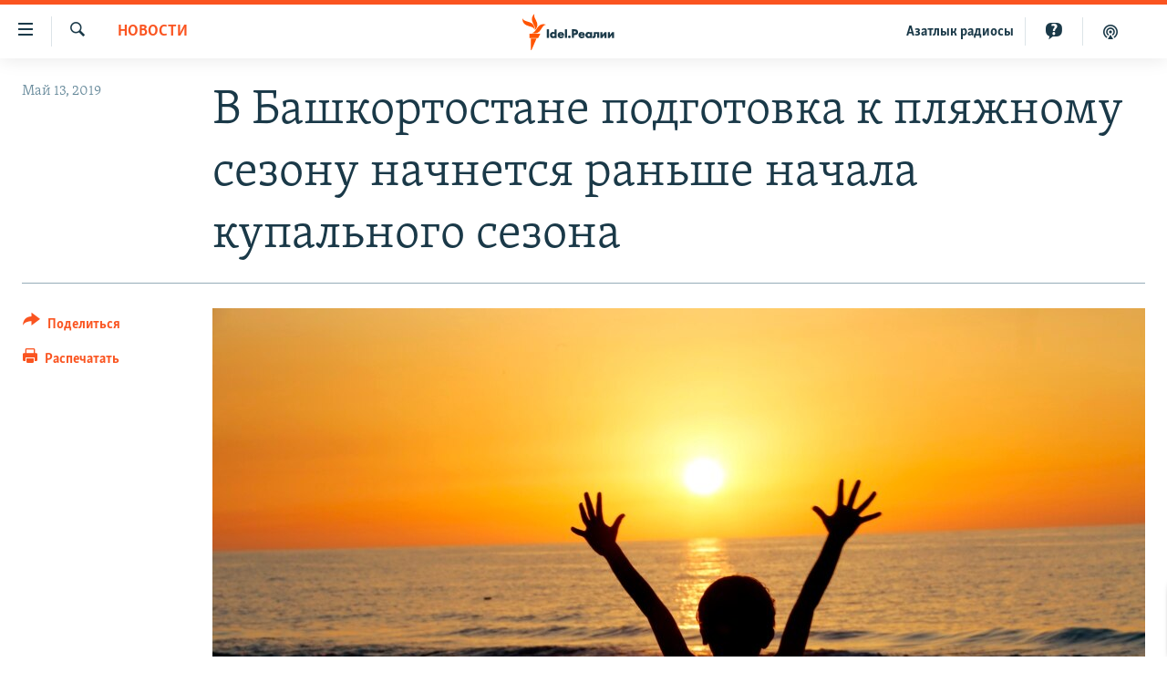

--- FILE ---
content_type: text/html; charset=utf-8
request_url: https://www.idelreal.org/a/29937169.html
body_size: 13992
content:

<!DOCTYPE html>
<html lang="ru" dir="ltr" class="no-js">
<head>
<link href="/Content/responsive/RFE/ru-BA/RFE-ru-BA.css?&amp;av=0.0.0.0&amp;cb=370" rel="stylesheet"/>
<script src="https://tags.idelreal.org/rferl-pangea/prod/utag.sync.js"></script> <script type='text/javascript' src='https://www.youtube.com/iframe_api' async></script>
<link rel="manifest" href="/manifest.json">
<script type="text/javascript">
//a general 'js' detection, must be on top level in <head>, due to CSS performance
document.documentElement.className = "js";
var cacheBuster = "370";
var appBaseUrl = "/";
var imgEnhancerBreakpoints = [0, 144, 256, 408, 650, 1023, 1597];
var isLoggingEnabled = false;
var isPreviewPage = false;
var isLivePreviewPage = false;
if (!isPreviewPage) {
window.RFE = window.RFE || {};
window.RFE.cacheEnabledByParam = window.location.href.indexOf('nocache=1') === -1;
const url = new URL(window.location.href);
const params = new URLSearchParams(url.search);
// Remove the 'nocache' parameter
params.delete('nocache');
// Update the URL without the 'nocache' parameter
url.search = params.toString();
window.history.replaceState(null, '', url.toString());
} else {
window.addEventListener('load', function() {
const links = window.document.links;
for (let i = 0; i < links.length; i++) {
links[i].href = '#';
links[i].target = '_self';
}
})
}
var pwaEnabled = true;
var swCacheDisabled;
</script>
<meta charset="utf-8" />
<title>В Башкортостане подготовка к пляжному сезону начнется раньше начала купального сезона</title>
<meta name="description" content="В Башкортостане из-за аномальной жары подготовка к пляжному сезону начнется раньше обычного." />
<meta name="keywords" content="Новости, Башкортостан" />
<meta name="viewport" content="width=device-width, initial-scale=1.0" />
<meta http-equiv="X-UA-Compatible" content="IE=edge" />
<meta name="robots" content="max-image-preview:large"><meta name="yandex-verification" content="faf594ae5cdd390b" />
<meta name="yandex-verification" content="d4c3725e34fe881d" />
<meta name="yandex-verification" content="f0c9fbd1eb8161ca" />
<meta property="fb:pages" content="307579732907195" />
<meta property="fb:app_id" content="3713602422060533" />
<meta property="tg:site_verification">
<meta property="article:published_time"/>
<link href="https://www.idelreal.org/a/29937169.html" rel="canonical" />
<meta name="apple-mobile-web-app-title" content="RFE/RL" />
<meta name="apple-mobile-web-app-status-bar-style" content="black" />
<meta name="apple-itunes-app" content="app-id=475986784, app-argument=//29937169.ltr" />
<meta content="В Башкортостане подготовка к пляжному сезону начнется раньше начала купального сезона" property="og:title" />
<meta content="В Башкортостане из-за аномальной жары подготовка к пляжному сезону начнется раньше обычного." property="og:description" />
<meta content="article" property="og:type" />
<meta content="https://www.idelreal.org/a/29937169.html" property="og:url" />
<meta content="Radio Free Europe / Radio Liberty" property="og:site_name" />
<meta content="https://www.facebook.com/Idel.Realii" property="article:publisher" />
<meta content="https://gdb.rferl.org/630edb07-384d-42f0-8192-f96dcd66a6ff_w1200_h630.jpg" property="og:image" />
<meta content="1200" property="og:image:width" />
<meta content="630" property="og:image:height" />
<meta content="3713602422060533" property="fb:app_id" />
<meta content="summary_large_image" name="twitter:card" />
<meta content="@SomeAccount" name="twitter:site" />
<meta content="https://gdb.rferl.org/630edb07-384d-42f0-8192-f96dcd66a6ff_w1200_h630.jpg" name="twitter:image" />
<meta content="В Башкортостане подготовка к пляжному сезону начнется раньше начала купального сезона" name="twitter:title" />
<meta content="В Башкортостане из-за аномальной жары подготовка к пляжному сезону начнется раньше обычного." name="twitter:description" />
<link rel="amphtml" href="https://www.idelreal.org/amp/29937169.html" />
<script type="application/ld+json">{"articleSection":"Новости","isAccessibleForFree":true,"headline":"В Башкортостане подготовка к пляжному сезону начнется раньше начала купального сезона","inLanguage":"ru-BA","keywords":"Новости, Башкортостан","author":{"@type":"Person","name":"RFE/RL"},"datePublished":"2019-05-13 07:17:14Z","dateModified":"2019-05-13 07:22:14Z","publisher":{"logo":{"width":512,"height":220,"@type":"ImageObject","url":"https://www.idelreal.org/Content/responsive/RFE/ru-BA/img/logo.png"},"@type":"NewsMediaOrganization","url":"https://www.idelreal.org","sameAs":["https://www.facebook.com/Idel.Realii","https://twitter.com/Idel_Realii","https://www.instagram.com/idel.realii","https://telegram.me/joinchat/Dn0npUCnnm3MHeCj1xlD1w","https://www.youtube.com/channel/UCiyr8eopCxMT5YBZlK7-v3A"],"name":"Idel.Реалии","alternateName":""},"@context":"https://schema.org","@type":"NewsArticle","mainEntityOfPage":"https://www.idelreal.org/a/29937169.html","url":"https://www.idelreal.org/a/29937169.html","description":"В Башкортостане из-за аномальной жары подготовка к пляжному сезону начнется раньше обычного.","image":{"width":1080,"height":608,"@type":"ImageObject","url":"https://gdb.rferl.org/630edb07-384d-42f0-8192-f96dcd66a6ff_w1080_h608.jpg"},"name":"В Башкортостане подготовка к пляжному сезону начнется раньше начала купального сезона"}</script>
<script src="/Scripts/responsive/infographics.b?v=dVbZ-Cza7s4UoO3BqYSZdbxQZVF4BOLP5EfYDs4kqEo1&amp;av=0.0.0.0&amp;cb=370"></script>
<script src="/Scripts/responsive/loader.b?v=Q26XNwrL6vJYKjqFQRDnx01Lk2pi1mRsuLEaVKMsvpA1&amp;av=0.0.0.0&amp;cb=370"></script>
<link rel="icon" type="image/svg+xml" href="/Content/responsive/RFE/img/webApp/favicon.svg" />
<link rel="alternate icon" href="/Content/responsive/RFE/img/webApp/favicon.ico" />
<link rel="mask-icon" color="#ea6903" href="/Content/responsive/RFE/img/webApp/favicon_safari.svg" />
<link rel="apple-touch-icon" sizes="152x152" href="/Content/responsive/RFE/img/webApp/ico-152x152.png" />
<link rel="apple-touch-icon" sizes="144x144" href="/Content/responsive/RFE/img/webApp/ico-144x144.png" />
<link rel="apple-touch-icon" sizes="114x114" href="/Content/responsive/RFE/img/webApp/ico-114x114.png" />
<link rel="apple-touch-icon" sizes="72x72" href="/Content/responsive/RFE/img/webApp/ico-72x72.png" />
<link rel="apple-touch-icon-precomposed" href="/Content/responsive/RFE/img/webApp/ico-57x57.png" />
<link rel="icon" sizes="192x192" href="/Content/responsive/RFE/img/webApp/ico-192x192.png" />
<link rel="icon" sizes="128x128" href="/Content/responsive/RFE/img/webApp/ico-128x128.png" />
<meta name="msapplication-TileColor" content="#ffffff" />
<meta name="msapplication-TileImage" content="/Content/responsive/RFE/img/webApp/ico-144x144.png" />
<link rel="preload" href="/Content/responsive/fonts/Skolar-Lt_Cyrl_v2.4.woff" type="font/woff" as="font" crossorigin="anonymous" />
<link rel="preload" href="/Content/responsive/fonts/SkolarSans-Cn-Bd_LatnCyrl_v2.3.woff" type="font/woff" as="font" crossorigin="anonymous" />
<link rel="alternate" type="application/rss+xml" title="RFE/RL - Top Stories [RSS]" href="/api/" />
<link rel="sitemap" type="application/rss+xml" href="/sitemap.xml" />
</head>
<body class=" nav-no-loaded cc_theme pg-article print-lay-article js-category-to-nav nojs-images ">
<script type="text/javascript" >
var analyticsData = {url:"https://www.idelreal.org/a/29937169.html",property_id:"534",article_uid:"29937169",page_title:"В Башкортостане подготовка к пляжному сезону начнется раньше начала купального сезона",page_type:"article",content_type:"article",subcontent_type:"article",last_modified:"2019-05-13 07:22:14Z",pub_datetime:"2019-05-13 07:17:14Z",pub_year:"2019",pub_month:"05",pub_day:"13",pub_hour:"07",pub_weekday:"Monday",section:"новости",english_section:"news",byline:"",categories:"news,bashkortostan",domain:"www.idelreal.org",language:"Russian",language_service:"RFERL Tatar-Bashkir",platform:"web",copied:"no",copied_article:"",copied_title:"",runs_js:"Yes",cms_release:"8.44.0.0.370",enviro_type:"prod",slug:"",entity:"RFE",short_language_service:"TB",platform_short:"W",page_name:"В Башкортостане подготовка к пляжному сезону начнется раньше начала купального сезона"};
</script>
<noscript><iframe src="https://www.googletagmanager.com/ns.html?id=GTM-WXZBPZ" height="0" width="0" style="display:none;visibility:hidden"></iframe></noscript><script type="text/javascript" data-cookiecategory="analytics">
var gtmEventObject = Object.assign({}, analyticsData, {event: 'page_meta_ready'});window.dataLayer = window.dataLayer || [];window.dataLayer.push(gtmEventObject);
if (top.location === self.location) { //if not inside of an IFrame
var renderGtm = "true";
if (renderGtm === "true") {
(function(w,d,s,l,i){w[l]=w[l]||[];w[l].push({'gtm.start':new Date().getTime(),event:'gtm.js'});var f=d.getElementsByTagName(s)[0],j=d.createElement(s),dl=l!='dataLayer'?'&l='+l:'';j.async=true;j.src='//www.googletagmanager.com/gtm.js?id='+i+dl;f.parentNode.insertBefore(j,f);})(window,document,'script','dataLayer','GTM-WXZBPZ');
}
}
</script>
<!--Analytics tag js version start-->
<script type="text/javascript" data-cookiecategory="analytics">
var utag_data = Object.assign({}, analyticsData, {});
if(typeof(TealiumTagFrom)==='function' && typeof(TealiumTagSearchKeyword)==='function') {
var utag_from=TealiumTagFrom();var utag_searchKeyword=TealiumTagSearchKeyword();
if(utag_searchKeyword!=null && utag_searchKeyword!=='' && utag_data["search_keyword"]==null) utag_data["search_keyword"]=utag_searchKeyword;if(utag_from!=null && utag_from!=='') utag_data["from"]=TealiumTagFrom();}
if(window.top!== window.self&&utag_data.page_type==="snippet"){utag_data.page_type = 'iframe';}
try{if(window.top!==window.self&&window.self.location.hostname===window.top.location.hostname){utag_data.platform = 'self-embed';utag_data.platform_short = 'se';}}catch(e){if(window.top!==window.self&&window.self.location.search.includes("platformType=self-embed")){utag_data.platform = 'cross-promo';utag_data.platform_short = 'cp';}}
(function(a,b,c,d){ a="https://tags.idelreal.org/rferl-pangea/prod/utag.js"; b=document;c="script";d=b.createElement(c);d.src=a;d.type="text/java"+c;d.async=true; a=b.getElementsByTagName(c)[0];a.parentNode.insertBefore(d,a); })();
</script>
<!--Analytics tag js version end-->
<!-- Analytics tag management NoScript -->
<noscript>
<img style="position: absolute; border: none;" src="https://ssc.idelreal.org/b/ss/bbgprod,bbgentityrferl/1/G.4--NS/1646686302?pageName=rfe%3atb%3aw%3aarticle%3a%d0%92%20%d0%91%d0%b0%d1%88%d0%ba%d0%be%d1%80%d1%82%d0%be%d1%81%d1%82%d0%b0%d0%bd%d0%b5%20%d0%bf%d0%be%d0%b4%d0%b3%d0%be%d1%82%d0%be%d0%b2%d0%ba%d0%b0%20%d0%ba%20%d0%bf%d0%bb%d1%8f%d0%b6%d0%bd%d0%be%d0%bc%d1%83%20%d1%81%d0%b5%d0%b7%d0%be%d0%bd%d1%83%20%d0%bd%d0%b0%d1%87%d0%bd%d0%b5%d1%82%d1%81%d1%8f%20%d1%80%d0%b0%d0%bd%d1%8c%d1%88%d0%b5%20%d0%bd%d0%b0%d1%87%d0%b0%d0%bb%d0%b0%20%d0%ba%d1%83%d0%bf%d0%b0%d0%bb%d1%8c%d0%bd%d0%be%d0%b3%d0%be%20%d1%81%d0%b5%d0%b7%d0%be%d0%bd%d0%b0&amp;c6=%d0%92%20%d0%91%d0%b0%d1%88%d0%ba%d0%be%d1%80%d1%82%d0%be%d1%81%d1%82%d0%b0%d0%bd%d0%b5%20%d0%bf%d0%be%d0%b4%d0%b3%d0%be%d1%82%d0%be%d0%b2%d0%ba%d0%b0%20%d0%ba%20%d0%bf%d0%bb%d1%8f%d0%b6%d0%bd%d0%be%d0%bc%d1%83%20%d1%81%d0%b5%d0%b7%d0%be%d0%bd%d1%83%20%d0%bd%d0%b0%d1%87%d0%bd%d0%b5%d1%82%d1%81%d1%8f%20%d1%80%d0%b0%d0%bd%d1%8c%d1%88%d0%b5%20%d0%bd%d0%b0%d1%87%d0%b0%d0%bb%d0%b0%20%d0%ba%d1%83%d0%bf%d0%b0%d0%bb%d1%8c%d0%bd%d0%be%d0%b3%d0%be%20%d1%81%d0%b5%d0%b7%d0%be%d0%bd%d0%b0&amp;v36=8.44.0.0.370&amp;v6=D=c6&amp;g=https%3a%2f%2fwww.idelreal.org%2fa%2f29937169.html&amp;c1=D=g&amp;v1=D=g&amp;events=event1,event52&amp;c16=rferl%20tatar-bashkir&amp;v16=D=c16&amp;c5=news&amp;v5=D=c5&amp;ch=%d0%9d%d0%be%d0%b2%d0%be%d1%81%d1%82%d0%b8&amp;c15=russian&amp;v15=D=c15&amp;c4=article&amp;v4=D=c4&amp;c14=29937169&amp;v14=D=c14&amp;v20=no&amp;c17=web&amp;v17=D=c17&amp;mcorgid=518abc7455e462b97f000101%40adobeorg&amp;server=www.idelreal.org&amp;pageType=D=c4&amp;ns=bbg&amp;v29=D=server&amp;v25=rfe&amp;v30=534&amp;v105=D=User-Agent " alt="analytics" width="1" height="1" /></noscript>
<!-- End of Analytics tag management NoScript -->
<!--*** Accessibility links - For ScreenReaders only ***-->
<section>
<div class="sr-only">
<h2>Ссылки для упрощенного доступа</h2>
<ul>
<li><a href="#content" data-disable-smooth-scroll="1">Вернуться к основному содержанию</a></li>
<li><a href="#navigation" data-disable-smooth-scroll="1">Вернутся к главной навигации</a></li>
<li><a href="#txtHeaderSearch" data-disable-smooth-scroll="1">Вернутся к поиску</a></li>
</ul>
</div>
</section>
<div dir="ltr">
<div id="page">
<aside>
<div class="c-lightbox overlay-modal">
<div class="c-lightbox__intro">
<h2 class="c-lightbox__intro-title"></h2>
<button class="btn btn--rounded c-lightbox__btn c-lightbox__intro-next" title="Следующий">
<span class="ico ico--rounded ico-chevron-forward"></span>
<span class="sr-only">Следующий</span>
</button>
</div>
<div class="c-lightbox__nav">
<button class="btn btn--rounded c-lightbox__btn c-lightbox__btn--close" title="Закрыть">
<span class="ico ico--rounded ico-close"></span>
<span class="sr-only">Закрыть</span>
</button>
<button class="btn btn--rounded c-lightbox__btn c-lightbox__btn--prev" title="Предыдущий">
<span class="ico ico--rounded ico-chevron-backward"></span>
<span class="sr-only">Предыдущий</span>
</button>
<button class="btn btn--rounded c-lightbox__btn c-lightbox__btn--next" title="Следующий">
<span class="ico ico--rounded ico-chevron-forward"></span>
<span class="sr-only">Следующий</span>
</button>
</div>
<div class="c-lightbox__content-wrap">
<figure class="c-lightbox__content">
<span class="c-spinner c-spinner--lightbox">
<img src="/Content/responsive/img/player-spinner.png"
alt="пожалуйста, подождите"
title="пожалуйста, подождите" />
</span>
<div class="c-lightbox__img">
<div class="thumb">
<img src="" alt="" />
</div>
</div>
<figcaption>
<div class="c-lightbox__info c-lightbox__info--foot">
<span class="c-lightbox__counter"></span>
<span class="caption c-lightbox__caption"></span>
</div>
</figcaption>
</figure>
</div>
<div class="hidden">
<div class="content-advisory__box content-advisory__box--lightbox">
<span class="content-advisory__box-text">На этом изображении содержится контент, который некоторые пользователи могут счесть шокирующим или оскорбительным</span>
<button class="btn btn--transparent content-advisory__box-btn m-t-md" value="text" type="button">
<span class="btn__text">
Нажмите для просмотра
</span>
</button>
</div>
</div>
</div>
<div class="print-dialogue">
<div class="container">
<h3 class="print-dialogue__title section-head">Что печатать:</h3>
<div class="print-dialogue__opts">
<ul class="print-dialogue__opt-group">
<li class="form__group form__group--checkbox">
<input class="form__check " id="checkboxImages" name="checkboxImages" type="checkbox" checked="checked" />
<label for="checkboxImages" class="form__label m-t-md">Изображения</label>
</li>
<li class="form__group form__group--checkbox">
<input class="form__check " id="checkboxMultimedia" name="checkboxMultimedia" type="checkbox" checked="checked" />
<label for="checkboxMultimedia" class="form__label m-t-md">Мультимедиа</label>
</li>
</ul>
<ul class="print-dialogue__opt-group">
<li class="form__group form__group--checkbox">
<input class="form__check " id="checkboxEmbedded" name="checkboxEmbedded" type="checkbox" checked="checked" />
<label for="checkboxEmbedded" class="form__label m-t-md">Встроенный контент</label>
</li>
<li class="hidden">
<input class="form__check " id="checkboxComments" name="checkboxComments" type="checkbox" />
<label for="checkboxComments" class="form__label m-t-md">Комментарии</label>
</li>
</ul>
</div>
<div class="print-dialogue__buttons">
<button class="btn btn--secondary close-button" type="button" title="Отменить">
<span class="btn__text ">Отменить</span>
</button>
<button class="btn btn-cust-print m-l-sm" type="button" title="Распечатать">
<span class="btn__text ">Распечатать</span>
</button>
</div>
</div>
</div>
<div class="ctc-message pos-fix">
<div class="ctc-message__inner">Link has been copied to clipboard</div>
</div>
</aside>
<div class="hdr-20 hdr-20--big">
<div class="hdr-20__inner">
<div class="hdr-20__max pos-rel">
<div class="hdr-20__side hdr-20__side--primary d-flex">
<label data-for="main-menu-ctrl" data-switcher-trigger="true" data-switch-target="main-menu-ctrl" class="burger hdr-trigger pos-rel trans-trigger" data-trans-evt="click" data-trans-id="menu">
<span class="ico ico-close hdr-trigger__ico hdr-trigger__ico--close burger__ico burger__ico--close"></span>
<span class="ico ico-menu hdr-trigger__ico hdr-trigger__ico--open burger__ico burger__ico--open"></span>
</label>
<div class="menu-pnl pos-fix trans-target" data-switch-target="main-menu-ctrl" data-trans-id="menu">
<div class="menu-pnl__inner">
<nav class="main-nav menu-pnl__item menu-pnl__item--first">
<ul class="main-nav__list accordeon" data-analytics-tales="false" data-promo-name="link" data-location-name="nav,secnav">
<li class="main-nav__item">
<a class="main-nav__item-name main-nav__item-name--link" href="/news" title="новости" data-item-name="news" >новости</a>
</li>
<li class="main-nav__item">
<a class="main-nav__item-name main-nav__item-name--link" href="/z/22609" title="Война России в Украине" data-item-name="russia_invades_ukraine" >Война России в Украине</a>
</li>
<li class="main-nav__item">
<a class="main-nav__item-name main-nav__item-name--link" href="/blocking" title="нас заблокировали" data-item-name="blocked" >нас заблокировали</a>
</li>
<li class="main-nav__item">
<a class="main-nav__item-name main-nav__item-name--link" href="/bashkortostan" title="башкортостан" data-item-name="bashkortostan" >башкортостан</a>
</li>
<li class="main-nav__item">
<a class="main-nav__item-name main-nav__item-name--link" href="/mariel" title="марий эл" data-item-name="mari_el" >марий эл</a>
</li>
<li class="main-nav__item">
<a class="main-nav__item-name main-nav__item-name--link" href="/samara" title="самара" data-item-name="samara" >самара</a>
</li>
<li class="main-nav__item">
<a class="main-nav__item-name main-nav__item-name--link" href="/tatarstan" title="татарстан" data-item-name="tatarstan" >татарстан</a>
</li>
<li class="main-nav__item">
<a class="main-nav__item-name main-nav__item-name--link" href="/chuvashia" title="чувашия" data-item-name="chuvashia" >чувашия</a>
</li>
<li class="main-nav__item">
<a class="main-nav__item-name main-nav__item-name--link" href="/maps" title="Карты" data-item-name="map_or_number_of_the_day" >Карты</a>
</li>
<li class="main-nav__item accordeon__item" data-switch-target="menu-item-1554">
<label class="main-nav__item-name main-nav__item-name--label accordeon__control-label" data-switcher-trigger="true" data-for="menu-item-1554">
ещё регионы
<span class="ico ico-chevron-down main-nav__chev"></span>
</label>
<div class="main-nav__sub-list">
<a class="main-nav__item-name main-nav__item-name--link main-nav__item-name--sub" href="/astrakhan" title="Астрахань" data-item-name="astrakhan" >Астрахань</a>
<a class="main-nav__item-name main-nav__item-name--link main-nav__item-name--sub" href="/kirov" title="Киров" data-item-name="kirov" >Киров</a>
<a class="main-nav__item-name main-nav__item-name--link main-nav__item-name--sub" href="/mordovia" title="Мордовия" data-item-name="mordovia" >Мордовия</a>
<a class="main-nav__item-name main-nav__item-name--link main-nav__item-name--sub" href="/nizhnynovgorod" title="Нижний Новгород" data-item-name="nizhgar" >Нижний Новгород</a>
<a class="main-nav__item-name main-nav__item-name--link main-nav__item-name--sub" href="/orenburg" title="Оренбург" data-item-name="orenburg" >Оренбург</a>
<a class="main-nav__item-name main-nav__item-name--link main-nav__item-name--sub" href="/penza" title="Пенза" data-item-name="penza" >Пенза</a>
<a class="main-nav__item-name main-nav__item-name--link main-nav__item-name--sub" href="/perm" title="Пермь" data-item-name="perm" >Пермь</a>
<a class="main-nav__item-name main-nav__item-name--link main-nav__item-name--sub" href="/saratov" title="Саратов" data-item-name="saratov" >Саратов</a>
<a class="main-nav__item-name main-nav__item-name--link main-nav__item-name--sub" href="/udmurtia" title="Удмуртия" data-item-name="udmurtia" >Удмуртия</a>
<a class="main-nav__item-name main-nav__item-name--link main-nav__item-name--sub" href="/ulyanovsk" title="Ульяновск" data-item-name="ulyanovsk" >Ульяновск</a>
<a class="main-nav__item-name main-nav__item-name--link main-nav__item-name--sub" href="/federation" title="другие" data-item-name="russian-federation" >другие</a>
</div>
</li>
<li class="main-nav__item">
<a class="main-nav__item-name main-nav__item-name--link" href="/opinion" title="мнения" data-item-name="opinion" >мнения</a>
</li>
</ul>
</nav>
<div class="menu-pnl__item">
<a href="https://www.azatliq.org" class="menu-pnl__item-link" alt="АЗАТЛЫК РАДИОСЫ">АЗАТЛЫК РАДИОСЫ</a>
</div>
<div class="menu-pnl__item menu-pnl__item--social">
<h5 class="menu-pnl__sub-head">Присоединяйтесь!</h5>
<a href="https://www.facebook.com/Idel.Realii" title="Мы в Facebook" data-analytics-text="follow_on_facebook" class="btn btn--rounded btn--social-inverted menu-pnl__btn js-social-btn btn-facebook" target="_blank" rel="noopener">
<span class="ico ico-facebook-alt ico--rounded"></span>
</a>
<a href="https://twitter.com/Idel_Realii" title="Мы в Twitter" data-analytics-text="follow_on_twitter" class="btn btn--rounded btn--social-inverted menu-pnl__btn js-social-btn btn-twitter" target="_blank" rel="noopener">
<span class="ico ico-twitter ico--rounded"></span>
</a>
<a href="https://www.instagram.com/idel.realii" title="Подпишитесь на нашу страницу в Instagram" data-analytics-text="follow_on_instagram" class="btn btn--rounded btn--social-inverted menu-pnl__btn js-social-btn btn-instagram" target="_blank" rel="noopener">
<span class="ico ico-instagram ico--rounded"></span>
</a>
<a href="https://telegram.me/joinchat/Dn0npUCnnm3MHeCj1xlD1w" title="Мы в Telegram" data-analytics-text="follow_on_telegram" class="btn btn--rounded btn--social-inverted menu-pnl__btn js-social-btn btn-telegram" target="_blank" rel="noopener">
<span class="ico ico-telegram ico--rounded"></span>
</a>
<a href="https://www.youtube.com/channel/UCiyr8eopCxMT5YBZlK7-v3A" title="Присоединяйтесь в Youtube" data-analytics-text="follow_on_youtube" class="btn btn--rounded btn--social-inverted menu-pnl__btn js-social-btn btn-youtube" target="_blank" rel="noopener">
<span class="ico ico-youtube ico--rounded"></span>
</a>
</div>
<div class="menu-pnl__item">
<a href="/navigation/allsites" class="menu-pnl__item-link">
<span class="ico ico-languages "></span>
Все сайты РСЕ/РС
</a>
</div>
</div>
</div>
<label data-for="top-search-ctrl" data-switcher-trigger="true" data-switch-target="top-search-ctrl" class="top-srch-trigger hdr-trigger">
<span class="ico ico-close hdr-trigger__ico hdr-trigger__ico--close top-srch-trigger__ico top-srch-trigger__ico--close"></span>
<span class="ico ico-search hdr-trigger__ico hdr-trigger__ico--open top-srch-trigger__ico top-srch-trigger__ico--open"></span>
</label>
<div class="srch-top srch-top--in-header" data-switch-target="top-search-ctrl">
<div class="container">
<form action="/s" class="srch-top__form srch-top__form--in-header" id="form-topSearchHeader" method="get" role="search"><label for="txtHeaderSearch" class="sr-only">Искать</label>
<input type="text" id="txtHeaderSearch" name="k" placeholder="текст для поиска..." accesskey="s" value="" class="srch-top__input analyticstag-event" onkeydown="if (event.keyCode === 13) { FireAnalyticsTagEventOnSearch('search', $dom.get('#txtHeaderSearch')[0].value) }" />
<button title="Искать" type="submit" class="btn btn--top-srch analyticstag-event" onclick="FireAnalyticsTagEventOnSearch('search', $dom.get('#txtHeaderSearch')[0].value) ">
<span class="ico ico-search"></span>
</button></form>
</div>
</div>
<a href="/" class="main-logo-link">
<img src="/Content/responsive/RFE/ru-BA/img/logo-compact.svg" class="main-logo main-logo--comp" alt="site logo">
<img src="/Content/responsive/RFE/ru-BA/img/logo.svg" class="main-logo main-logo--big" alt="site logo">
</a>
</div>
<div class="hdr-20__side hdr-20__side--secondary d-flex">
<a href="/z/22414" title="Реальный подкаст" class="hdr-20__secondary-item" data-item-name="podcast">
<span class="ico ico-podcast hdr-20__secondary-icon"></span>
</a>
<a href="/quiz" title="Тесты" class="hdr-20__secondary-item" data-item-name="custom1">
<span class="ico-custom ico-custom--1 hdr-20__secondary-icon"></span>
</a>
<a href="https://www.azatliq.org" title="Aзатлык радиосы" class="hdr-20__secondary-item hdr-20__secondary-item--lang" data-item-name="satellite">
Aзатлык радиосы
</a>
<a href="/s" title="Искать" class="hdr-20__secondary-item hdr-20__secondary-item--search" data-item-name="search">
<span class="ico ico-search hdr-20__secondary-icon hdr-20__secondary-icon--search"></span>
</a>
<div class="srch-bottom">
<form action="/s" class="srch-bottom__form d-flex" id="form-bottomSearch" method="get" role="search"><label for="txtSearch" class="sr-only">Искать</label>
<input type="search" id="txtSearch" name="k" placeholder="текст для поиска..." accesskey="s" value="" class="srch-bottom__input analyticstag-event" onkeydown="if (event.keyCode === 13) { FireAnalyticsTagEventOnSearch('search', $dom.get('#txtSearch')[0].value) }" />
<button title="Искать" type="submit" class="btn btn--bottom-srch analyticstag-event" onclick="FireAnalyticsTagEventOnSearch('search', $dom.get('#txtSearch')[0].value) ">
<span class="ico ico-search"></span>
</button></form>
</div>
</div>
<img src="/Content/responsive/RFE/ru-BA/img/logo-print.gif" class="logo-print" alt="site logo">
<img src="/Content/responsive/RFE/ru-BA/img/logo-print_color.png" class="logo-print logo-print--color" alt="site logo">
</div>
</div>
</div>
<script>
if (document.body.className.indexOf('pg-home') > -1) {
var nav2In = document.querySelector('.hdr-20__inner');
var nav2Sec = document.querySelector('.hdr-20__side--secondary');
var secStyle = window.getComputedStyle(nav2Sec);
if (nav2In && window.pageYOffset < 150 && secStyle['position'] !== 'fixed') {
nav2In.classList.add('hdr-20__inner--big')
}
}
</script>
<div class="c-hlights c-hlights--breaking c-hlights--no-item" data-hlight-display="mobile,desktop">
<div class="c-hlights__wrap container p-0">
<div class="c-hlights__nav">
<a role="button" href="#" title="Предыдущий">
<span class="ico ico-chevron-backward m-0"></span>
<span class="sr-only">Предыдущий</span>
</a>
<a role="button" href="#" title="Следующий">
<span class="ico ico-chevron-forward m-0"></span>
<span class="sr-only">Следующий</span>
</a>
</div>
<span class="c-hlights__label">
<span class="">Новость часа</span>
<span class="switcher-trigger">
<label data-for="more-less-1" data-switcher-trigger="true" class="switcher-trigger__label switcher-trigger__label--more p-b-0" title="Развернуть">
<span class="ico ico-chevron-down"></span>
</label>
<label data-for="more-less-1" data-switcher-trigger="true" class="switcher-trigger__label switcher-trigger__label--less p-b-0" title="Свернуть">
<span class="ico ico-chevron-up"></span>
</label>
</span>
</span>
<ul class="c-hlights__items switcher-target" data-switch-target="more-less-1">
</ul>
</div>
</div> <div id="content">
<main class="container">
<div class="hdr-container">
<div class="row">
<div class="col-category col-xs-12 col-md-2 pull-left"> <div class="category js-category">
<a class="" href="/news">Новости</a> </div>
</div><div class="col-title col-xs-12 col-md-10 pull-right"> <h1 class="title pg-title">
В Башкортостане подготовка к пляжному сезону начнется раньше начала купального сезона
</h1>
</div><div class="col-publishing-details col-xs-12 col-sm-12 col-md-2 pull-left"> <div class="publishing-details ">
<div class="published">
<span class="date" >
<time pubdate="pubdate" datetime="2019-05-13T10:17:14+03:00">
Май 13, 2019
</time>
</span>
</div>
</div>
</div><div class="col-lg-12 separator"> <div class="separator">
<hr class="title-line" />
</div>
</div><div class="col-multimedia col-xs-12 col-md-10 pull-right"> <div class="cover-media">
<figure class="media-image js-media-expand">
<div class="img-wrap">
<div class="thumb thumb16_9">
<img src="https://gdb.rferl.org/630edb07-384d-42f0-8192-f96dcd66a6ff_w250_r1_s.jpg" alt="" />
</div>
</div>
</figure>
</div>
</div><div class="col-xs-12 col-md-2 pull-left article-share pos-rel"> <div class="share--box">
<div class="sticky-share-container" style="display:none">
<div class="container">
<a href="https://www.idelreal.org" id="logo-sticky-share">&nbsp;</a>
<div class="pg-title pg-title--sticky-share">
В Башкортостане подготовка к пляжному сезону начнется раньше начала купального сезона
</div>
<div class="sticked-nav-actions">
<!--This part is for sticky navigation display-->
<p class="buttons link-content-sharing p-0 ">
<button class="btn btn--link btn-content-sharing p-t-0 " id="btnContentSharing" value="text" role="Button" type="" title="поделиться в других соцсетях">
<span class="ico ico-share ico--l"></span>
<span class="btn__text ">
Поделиться
</span>
</button>
</p>
<aside class="content-sharing js-content-sharing js-content-sharing--apply-sticky content-sharing--sticky"
role="complementary"
data-share-url="https://www.idelreal.org/a/29937169.html" data-share-title="В Башкортостане подготовка к пляжному сезону начнется раньше начала купального сезона" data-share-text="В Башкортостане из-за аномальной жары подготовка к пляжному сезону начнется раньше обычного.">
<div class="content-sharing__popover">
<h6 class="content-sharing__title">Поделиться</h6>
<button href="#close" id="btnCloseSharing" class="btn btn--text-like content-sharing__close-btn">
<span class="ico ico-close ico--l"></span>
</button>
<ul class="content-sharing__list">
<li class="content-sharing__item">
<div class="ctc ">
<input type="text" class="ctc__input" readonly="readonly">
<a href="" js-href="https://www.idelreal.org/a/29937169.html" class="content-sharing__link ctc__button">
<span class="ico ico-copy-link ico--rounded ico--s"></span>
<span class="content-sharing__link-text">Скопировать ссылку</span>
</a>
</div>
</li>
<li class="content-sharing__item">
<a href="https://facebook.com/sharer.php?u=https%3a%2f%2fwww.idelreal.org%2fa%2f29937169.html"
data-analytics-text="share_on_facebook"
title="Facebook" target="_blank"
class="content-sharing__link js-social-btn">
<span class="ico ico-facebook ico--rounded ico--s"></span>
<span class="content-sharing__link-text">Facebook</span>
</a>
</li>
<li class="content-sharing__item">
<a href="https://twitter.com/share?url=https%3a%2f%2fwww.idelreal.org%2fa%2f29937169.html&amp;text=%d0%92+%d0%91%d0%b0%d1%88%d0%ba%d0%be%d1%80%d1%82%d0%be%d1%81%d1%82%d0%b0%d0%bd%d0%b5+%d0%bf%d0%be%d0%b4%d0%b3%d0%be%d1%82%d0%be%d0%b2%d0%ba%d0%b0+%d0%ba+%d0%bf%d0%bb%d1%8f%d0%b6%d0%bd%d0%be%d0%bc%d1%83+%d1%81%d0%b5%d0%b7%d0%be%d0%bd%d1%83+%d0%bd%d0%b0%d1%87%d0%bd%d0%b5%d1%82%d1%81%d1%8f+%d1%80%d0%b0%d0%bd%d1%8c%d1%88%d0%b5+%d0%bd%d0%b0%d1%87%d0%b0%d0%bb%d0%b0+%d0%ba%d1%83%d0%bf%d0%b0%d0%bb%d1%8c%d0%bd%d0%be%d0%b3%d0%be+%d1%81%d0%b5%d0%b7%d0%be%d0%bd%d0%b0"
data-analytics-text="share_on_twitter"
title="X (Twitter)" target="_blank"
class="content-sharing__link js-social-btn">
<span class="ico ico-twitter ico--rounded ico--s"></span>
<span class="content-sharing__link-text">X (Twitter)</span>
</a>
</li>
<li class="content-sharing__item">
<a href="https://telegram.me/share/url?url=https%3a%2f%2fwww.idelreal.org%2fa%2f29937169.html"
data-analytics-text="share_on_telegram"
title="Telegram" target="_blank"
class="content-sharing__link js-social-btn">
<span class="ico ico-telegram ico--rounded ico--s"></span>
<span class="content-sharing__link-text">Telegram</span>
</a>
</li>
<li class="content-sharing__item visible-xs-inline-block visible-sm-inline-block">
<a href="whatsapp://send?text=https%3a%2f%2fwww.idelreal.org%2fa%2f29937169.html"
data-analytics-text="share_on_whatsapp"
title="WhatsApp" target="_blank"
class="content-sharing__link js-social-btn">
<span class="ico ico-whatsapp ico--rounded ico--s"></span>
<span class="content-sharing__link-text">WhatsApp</span>
</a>
</li>
<li class="content-sharing__item visible-md-inline-block visible-lg-inline-block">
<a href="https://web.whatsapp.com/send?text=https%3a%2f%2fwww.idelreal.org%2fa%2f29937169.html"
data-analytics-text="share_on_whatsapp_desktop"
title="WhatsApp" target="_blank"
class="content-sharing__link js-social-btn">
<span class="ico ico-whatsapp ico--rounded ico--s"></span>
<span class="content-sharing__link-text">WhatsApp</span>
</a>
</li>
<li class="content-sharing__item">
<a href="mailto:?body=https%3a%2f%2fwww.idelreal.org%2fa%2f29937169.html&amp;subject=В Башкортостане подготовка к пляжному сезону начнется раньше начала купального сезона"
title="Email"
class="content-sharing__link ">
<span class="ico ico-email ico--rounded ico--s"></span>
<span class="content-sharing__link-text">Email</span>
</a>
</li>
</ul>
</div>
</aside>
</div>
</div>
</div>
<div class="links">
<p class="buttons link-content-sharing p-0 ">
<button class="btn btn--link btn-content-sharing p-t-0 " id="btnContentSharing" value="text" role="Button" type="" title="поделиться в других соцсетях">
<span class="ico ico-share ico--l"></span>
<span class="btn__text ">
Поделиться
</span>
</button>
</p>
<aside class="content-sharing js-content-sharing " role="complementary"
data-share-url="https://www.idelreal.org/a/29937169.html" data-share-title="В Башкортостане подготовка к пляжному сезону начнется раньше начала купального сезона" data-share-text="В Башкортостане из-за аномальной жары подготовка к пляжному сезону начнется раньше обычного.">
<div class="content-sharing__popover">
<h6 class="content-sharing__title">Поделиться</h6>
<button href="#close" id="btnCloseSharing" class="btn btn--text-like content-sharing__close-btn">
<span class="ico ico-close ico--l"></span>
</button>
<ul class="content-sharing__list">
<li class="content-sharing__item">
<div class="ctc ">
<input type="text" class="ctc__input" readonly="readonly">
<a href="" js-href="https://www.idelreal.org/a/29937169.html" class="content-sharing__link ctc__button">
<span class="ico ico-copy-link ico--rounded ico--l"></span>
<span class="content-sharing__link-text">Скопировать ссылку</span>
</a>
</div>
</li>
<li class="content-sharing__item">
<a href="https://facebook.com/sharer.php?u=https%3a%2f%2fwww.idelreal.org%2fa%2f29937169.html"
data-analytics-text="share_on_facebook"
title="Facebook" target="_blank"
class="content-sharing__link js-social-btn">
<span class="ico ico-facebook ico--rounded ico--l"></span>
<span class="content-sharing__link-text">Facebook</span>
</a>
</li>
<li class="content-sharing__item">
<a href="https://twitter.com/share?url=https%3a%2f%2fwww.idelreal.org%2fa%2f29937169.html&amp;text=%d0%92+%d0%91%d0%b0%d1%88%d0%ba%d0%be%d1%80%d1%82%d0%be%d1%81%d1%82%d0%b0%d0%bd%d0%b5+%d0%bf%d0%be%d0%b4%d0%b3%d0%be%d1%82%d0%be%d0%b2%d0%ba%d0%b0+%d0%ba+%d0%bf%d0%bb%d1%8f%d0%b6%d0%bd%d0%be%d0%bc%d1%83+%d1%81%d0%b5%d0%b7%d0%be%d0%bd%d1%83+%d0%bd%d0%b0%d1%87%d0%bd%d0%b5%d1%82%d1%81%d1%8f+%d1%80%d0%b0%d0%bd%d1%8c%d1%88%d0%b5+%d0%bd%d0%b0%d1%87%d0%b0%d0%bb%d0%b0+%d0%ba%d1%83%d0%bf%d0%b0%d0%bb%d1%8c%d0%bd%d0%be%d0%b3%d0%be+%d1%81%d0%b5%d0%b7%d0%be%d0%bd%d0%b0"
data-analytics-text="share_on_twitter"
title="X (Twitter)" target="_blank"
class="content-sharing__link js-social-btn">
<span class="ico ico-twitter ico--rounded ico--l"></span>
<span class="content-sharing__link-text">X (Twitter)</span>
</a>
</li>
<li class="content-sharing__item">
<a href="https://telegram.me/share/url?url=https%3a%2f%2fwww.idelreal.org%2fa%2f29937169.html"
data-analytics-text="share_on_telegram"
title="Telegram" target="_blank"
class="content-sharing__link js-social-btn">
<span class="ico ico-telegram ico--rounded ico--l"></span>
<span class="content-sharing__link-text">Telegram</span>
</a>
</li>
<li class="content-sharing__item visible-xs-inline-block visible-sm-inline-block">
<a href="whatsapp://send?text=https%3a%2f%2fwww.idelreal.org%2fa%2f29937169.html"
data-analytics-text="share_on_whatsapp"
title="WhatsApp" target="_blank"
class="content-sharing__link js-social-btn">
<span class="ico ico-whatsapp ico--rounded ico--l"></span>
<span class="content-sharing__link-text">WhatsApp</span>
</a>
</li>
<li class="content-sharing__item visible-md-inline-block visible-lg-inline-block">
<a href="https://web.whatsapp.com/send?text=https%3a%2f%2fwww.idelreal.org%2fa%2f29937169.html"
data-analytics-text="share_on_whatsapp_desktop"
title="WhatsApp" target="_blank"
class="content-sharing__link js-social-btn">
<span class="ico ico-whatsapp ico--rounded ico--l"></span>
<span class="content-sharing__link-text">WhatsApp</span>
</a>
</li>
<li class="content-sharing__item">
<a href="mailto:?body=https%3a%2f%2fwww.idelreal.org%2fa%2f29937169.html&amp;subject=В Башкортостане подготовка к пляжному сезону начнется раньше начала купального сезона"
title="Email"
class="content-sharing__link ">
<span class="ico ico-email ico--rounded ico--l"></span>
<span class="content-sharing__link-text">Email</span>
</a>
</li>
</ul>
</div>
</aside>
<p class="link-print visible-md visible-lg buttons p-0">
<button class="btn btn--link btn-print p-t-0" onclick="if (typeof FireAnalyticsTagEvent === 'function') {FireAnalyticsTagEvent({ on_page_event: 'print_story' });}return false" title="(CTRL+P)">
<span class="ico ico-print"></span>
<span class="btn__text">Распечатать</span>
</button>
</p>
</div>
</div>
</div>
</div>
</div>
<div class="body-container">
<div class="row">
<div class="col-xs-12 col-sm-12 col-md-10 col-lg-10 pull-right">
<div class="row">
<div class="col-xs-12 col-sm-12 col-md-8 col-lg-8 pull-left bottom-offset content-offset">
<div class="intro intro--bold" >
<p >В Башкортостане из-за аномальной жары подготовка к пляжному сезону начнется раньше обычного.</p>
</div>
<div id="article-content" class="content-floated-wrap fb-quotable">
<div class="wsw">
<p>Об этом сегодня сообщил председатель госкомитета РБ по чрезвычайным ситуациям Фарит Гумеров на оперативном совещании в правительстве Башкортостана, <a class="wsw__a" href="https://mkset.ru/news/society/13-05-2019/v-bashkirii-resheno-blagoustroit-plyazhi-ranshe-nachala-kupalnogo-sezona" target="_blank">пишет </a>&quot;МК Сеть&quot;.</p>
<p>Он обратился к главам муниципалитетов с просьбой заняться подготовкой пляжей к обслуживанию отдыхающих и особенно — обеспечением мер безопасности на них.</p>
<p>— Обращаю внимание глав администраций на то, что граждане уже начали активно отдыхать возле водных объектов, несмотря на то, что официально купальный сезон еще не начался, — отметил Фарит Гумеров. — Прошу обеспечить соблюдение всех необходимых мер безопасности на воде, а также подготовку к открытию аттестованных пляжей.</p>
<p>За минувшие праздничные выходные на воде произошло два смертельных случая — утонули двое мужчин. </p>
<p><strong>Подписывайтесь на наш канал в</strong> <a class="wsw__a" href="https://telegram.me/joinchat/Dn0npUCnnm3MHeCj1xlD1w"><strong>Telegram</strong></a><strong>. Говорим о том, о чем другие вынуждены молчать.</strong></p>
<p> </p>
</div>
</div>
</div>
<div class="col-xs-12 col-sm-12 col-md-4 col-lg-4 pull-left design-top-offset"> <div class="region">
<div class="media-block-wrap" id="wrowblock-8879_21" data-area-id=R1_1>
<h2 class="section-head">
другие новости </h2>
<div class="row">
<ul>
<li class="col-xs-12 col-sm-6 col-md-12 col-lg-12 mb-grid">
<div class="media-block ">
<a href="/a/sud-udovletvoril-isk-bashspirta-k-byvshemu-gendirektoru-na-237-5-mln-rubley/33652379.html" class="img-wrap img-wrap--t-spac img-wrap--size-4 img-wrap--float" title="Суд удовлетворил иск &quot;Башспирта&quot; к бывшему гендиректору на 237,5 млн рублей">
<div class="thumb thumb16_9">
<noscript class="nojs-img">
<img src="https://gdb.rferl.org/36DA1B9D-E945-4F3A-BE8E-8346B2507ADF_w100_r1.jpg" alt="Иллюстративное фото" />
</noscript>
<img data-src="https://gdb.rferl.org/36DA1B9D-E945-4F3A-BE8E-8346B2507ADF_w33_r1.jpg" src="" alt="Иллюстративное фото" class=""/>
</div>
</a>
<div class="media-block__content media-block__content--h">
<a href="/a/sud-udovletvoril-isk-bashspirta-k-byvshemu-gendirektoru-na-237-5-mln-rubley/33652379.html">
<h4 class="media-block__title media-block__title--size-4" title="Суд удовлетворил иск &quot;Башспирта&quot; к бывшему гендиректору на 237,5 млн рублей">
Суд удовлетворил иск &quot;Башспирта&quot; к бывшему гендиректору на 237,5 млн рублей
</h4>
</a>
</div>
</div>
</li>
<li class="col-xs-12 col-sm-6 col-md-12 col-lg-12 mb-grid">
<div class="media-block ">
<a href="/a/letnego-podrostka-iz-cheboksar-obvinili-v-terakte-iz-za-podzhoga-avtomobiley-delo-peredano-v-tsentralnyy-okruzhnoy-voennyy-sud/33650484.html" class="img-wrap img-wrap--t-spac img-wrap--size-4 img-wrap--float" title="15-летнего подростка из Чебоксар обвинили в теракте из-за поджога автомобилей. Дело передано в Центральный окружной военный суд">
<div class="thumb thumb16_9">
<noscript class="nojs-img">
<img src="https://gdb.rferl.org/01000000-c0a8-0242-72b3-08dbf63a0d08_cx0_cy6_cw0_w100_r1.jpeg" alt="Иллюстративное фото" />
</noscript>
<img data-src="https://gdb.rferl.org/01000000-c0a8-0242-72b3-08dbf63a0d08_cx0_cy6_cw0_w33_r1.jpeg" src="" alt="Иллюстративное фото" class=""/>
</div>
</a>
<div class="media-block__content media-block__content--h">
<a href="/a/letnego-podrostka-iz-cheboksar-obvinili-v-terakte-iz-za-podzhoga-avtomobiley-delo-peredano-v-tsentralnyy-okruzhnoy-voennyy-sud/33650484.html">
<h4 class="media-block__title media-block__title--size-4" title="15-летнего подростка из Чебоксар обвинили в теракте из-за поджога автомобилей. Дело передано в Центральный окружной военный суд">
15-летнего подростка из Чебоксар обвинили в теракте из-за поджога автомобилей. Дело передано в Центральный окружной военный суд
</h4>
</a>
</div>
</div>
</li>
<li class="col-xs-12 col-sm-6 col-md-12 col-lg-12 mb-grid">
<div class="media-block ">
<a href="/a/zhena-i-tescha-byvshego-sudi-arbitrazhnogo-suda-tatarstana-stali-otvetchikami-po-isku-prokurora/33650416.html" class="img-wrap img-wrap--t-spac img-wrap--size-4 img-wrap--float" title="Жена и теща бывшего судьи Арбитражного суда Татарстана стали ответчиками по иску прокурора об обращении части имущества в доход государства">
<div class="thumb thumb16_9">
<noscript class="nojs-img">
<img src="https://gdb.rferl.org/4ca3afe0-31f4-4b77-836c-2679cbc2d617_w100_r1.jpg" alt="Иллюстративное фото" />
</noscript>
<img data-src="https://gdb.rferl.org/4ca3afe0-31f4-4b77-836c-2679cbc2d617_w33_r1.jpg" src="" alt="Иллюстративное фото" class=""/>
</div>
</a>
<div class="media-block__content media-block__content--h">
<a href="/a/zhena-i-tescha-byvshego-sudi-arbitrazhnogo-suda-tatarstana-stali-otvetchikami-po-isku-prokurora/33650416.html">
<h4 class="media-block__title media-block__title--size-4" title="Жена и теща бывшего судьи Арбитражного суда Татарстана стали ответчиками по иску прокурора об обращении части имущества в доход государства">
Жена и теща бывшего судьи Арбитражного суда Татарстана стали ответчиками по иску прокурора об обращении части имущества в доход государства
</h4>
</a>
</div>
</div>
</li>
<li class="col-xs-12 col-sm-6 col-md-12 col-lg-12 mb-grid">
<div class="media-block ">
<a href="/a/v-saratovskoy-oblasti-iz-za-zhalob-uchastnikov-voyny-demontiruyut-art-obekt/33650307.html" class="img-wrap img-wrap--t-spac img-wrap--size-4 img-wrap--float" title="В Саратовской области из-за жалоб участников войны демонтируют арт-объект с историческим названием города — его основали немецкие поселенцы">
<div class="thumb thumb16_9">
<noscript class="nojs-img">
<img src="https://gdb.rferl.org/86ce909f-aaf6-420a-31ad-08de3c92853e_cx0_cy34_cw0_w100_r1.jpg" alt="" />
</noscript>
<img data-src="https://gdb.rferl.org/86ce909f-aaf6-420a-31ad-08de3c92853e_cx0_cy34_cw0_w33_r1.jpg" src="" alt="" class=""/>
</div>
</a>
<div class="media-block__content media-block__content--h">
<a href="/a/v-saratovskoy-oblasti-iz-za-zhalob-uchastnikov-voyny-demontiruyut-art-obekt/33650307.html">
<h4 class="media-block__title media-block__title--size-4" title="В Саратовской области из-за жалоб участников войны демонтируют арт-объект с историческим названием города — его основали немецкие поселенцы">
В Саратовской области из-за жалоб участников войны демонтируют арт-объект с историческим названием города — его основали немецкие поселенцы
</h4>
</a>
</div>
</div>
</li>
<li class="col-xs-12 col-sm-6 col-md-12 col-lg-12 mb-grid">
<div class="media-block ">
<a href="/a/v-tatarstane-123-beremennye-studentki-poluchili-edinovremennuyu-vyplatu-v-100-tysyach-rubley-/33650281.html" class="img-wrap img-wrap--t-spac img-wrap--size-4 img-wrap--float" title="В Татарстане 123 беременные студентки получили единовременную выплату в 100 тысяч рублей ">
<div class="thumb thumb16_9">
<noscript class="nojs-img">
<img src="https://gdb.rferl.org/08810000-0a00-0242-8273-08d9cb9c21f0_w100_r1.jpg" alt="Иллюстративное фото" />
</noscript>
<img data-src="https://gdb.rferl.org/08810000-0a00-0242-8273-08d9cb9c21f0_w33_r1.jpg" src="" alt="Иллюстративное фото" class=""/>
</div>
</a>
<div class="media-block__content media-block__content--h">
<a href="/a/v-tatarstane-123-beremennye-studentki-poluchili-edinovremennuyu-vyplatu-v-100-tysyach-rubley-/33650281.html">
<h4 class="media-block__title media-block__title--size-4" title="В Татарстане 123 беременные студентки получили единовременную выплату в 100 тысяч рублей ">
В Татарстане 123 беременные студентки получили единовременную выплату в 100 тысяч рублей
</h4>
</a>
</div>
</div>
</li>
</ul>
</div>
</div>
<div class="media-block-wrap" id="wrowblock-8880_21" data-area-id=R2_1>
<div class="wsw">
<div class="clear"></div>
<div class="wsw__embed">
<div class="infgraphicsAttach" style='width:100%;height:10px;'>
<script type="text/javascript">
initInfographics(
{
groups:[],
params:[],
isMobile:true
});
</script>
<style>
@-webkit-keyframes shake {
0% {
-webkit-transform: rotate(0deg);
transform: rotate(0deg);
}
2% {
-webkit-transform: rotate(1deg);
transform: rotate(1deg);
}
4% {
-webkit-transform: rotate(2deg);
transform: rotate(2deg);
}
6% {
-webkit-transform: rotate(1deg);
transform: rotate(1deg);
}
8% {
-webkit-transform: rotate(0deg);
transform: rotate(0deg);
}
94% {
-webkit-transform: rotate(-1deg);
transform: rotate(-1deg);
}
96% {
-webkit-transform: rotate(-2deg);
transform: rotate(-2deg);
}
98% {
-webkit-transform: rotate(-1deg);
transform: rotate(-1deg);
}
100% {
-webkit-transform: rotate(0deg);
transform: rotate(0deg);
}
}
@keyframes shake {
0% {
-webkit-transform: rotate(0deg);
transform: rotate(0deg);
}
2% {
-webkit-transform: rotate(1deg);
transform: rotate(1deg);
}
4% {
-webkit-transform: rotate(2deg);
transform: rotate(2deg);
}
6% {
-webkit-transform: rotate(1deg);
transform: rotate(1deg);
}
8% {
-webkit-transform: rotate(0deg);
transform: rotate(0deg);
}
94% {
-webkit-transform: rotate(-1deg);
transform: rotate(-1deg);
}
96% {
-webkit-transform: rotate(-2deg);
transform: rotate(-2deg);
}
98% {
-webkit-transform: rotate(-1deg);
transform: rotate(-1deg);
}
100% {
-webkit-transform: rotate(0deg);
transform: rotate(0deg);
}
}
#ir-banner--facebook {
outline: 1px solid #f5f6f7;
/* Permalink - use to edit and share this gradient: http://colorzilla.com/gradient-editor/#ffffff+0,f9f9f9+100 */
background: rgb(255, 255, 255);
/* Old browsers */
/* FF3.6-15 */
background: -webkit-linear-gradient(-45deg, rgba(255, 255, 255, 1) 0%, rgba(249, 249, 249, 1) 100%);
/* Chrome10-25,Safari5.1-6 */
background: -webkit-linear-gradient(315deg, rgba(255, 255, 255, 1) 0%, rgba(249, 249, 249, 1) 100%);
background: linear-gradient(135deg, rgba(255, 255, 255, 1) 0%, rgba(249, 249, 249, 1) 100%);
/* W3C, IE10+, FF16+, Chrome26+, Opera12+, Safari7+ */
filter: progid: DXImageTransform.Microsoft.gradient( startColorstr='#ffffff', endColorstr='#f9f9f9', GradientType=1);
/* IE6-9 fallback on horizontal gradient */
height: 100px;
-webkit-box-pack: end;
-ms-flex-pack: end;
justify-content: flex-end;
position: relative;
padding-right: 10px;
-webkit-transition: all .5s;
transition: all .5s;
margin-bottom: 15px;
}
#ir-banner--facebook h1 {
color: #1f2124;
font-size: 21px;
line-height: 24px;
width: 70%;
}
#ir-banner--facebook h1 span {
color: #4564a7;
}
#ir-banner--facebook:before {
content: '';
width: 100px;
height: 117px;
background-image: url('https://docs.rferl.org/branding/cdn/html_banners/images/fb.svg');
background-repeat: no-repeat;
background-position: bottom -45px left -35px;
background-size: 120px 141px;
position: absolute;
left: 0;
bottom: 0;
-webkit-animation: shake 4s 1s ease-out infinite;
animation: shake 4s 1.5s ease-out infinite;
-webkit-transform-origin: 0% 100%;
transform-origin: 0% 100%;
}
#ir-banner--facebook:hover {
background: #4564a7;
}
#ir-banner--facebook:hover h1 span {
color: #fff;
}
@media (min-width:640px) and (max-width:990px) {
#ir-banner--facebook h1 {
width: 85%;
font-size: 22px;
}
}
@media (max-width:639px) {
#ir-banner--facebook h1 {
width: 80%;
font-size: 22px;
}
}
@media (max-width:510px) {
#ir-banner--facebook h1 {
width: 75%;
font-size: 19px;
line-height: 21px;
}
}
@media (max-width:420px) {
#ir-banner--facebook h1 {
width: 100%;
font-size: 21px;
line-height: 23px;
text-align: center;
}
#ir-banner--facebook:before {
display: none;
}
#ir-banner--facebook {
background: #4564a7 url('https://docs.rferl.org/branding/cdn/html_banners/images/fb-bg.svg')no-repeat center center;
background-size: 150px;
padding: 5px;
}
#ir-banner--facebook:hover {
background: #4564a7 url('https://docs.rferl.org/branding/cdn/html_banners/images/fb-bg.svg')no-repeat center center;
background-size: 150px;
}
#ir-banner--facebook h1 span {
color: #fff;
}
}
</style>
<link href="https://docs.rferl.org/branding/cdn/html_banners/banners-styles.css" rel="stylesheet">
<a href="https://www.facebook.com/Idel.Realii" target="_blank">
<div id="ir-banner--facebook" class="banner banner-fb">
<h1 class="font-2">Подписывайтесь на нас в <span>FB!</span> Наши лучшие видео уже там.</h1>
</div>
</a>
</div>
</div>
<p /><div class="clear"></div>
<div class="wsw__embed">
<div class="infgraphicsAttach" style='width:100%;height:10px;'>
<script type="text/javascript">
initInfographics(
{
groups:[],
params:[],
isMobile:true
});
</script>
<style>
@-webkit-keyframes shake {
0% {
-webkit-transform: rotate(0deg);
transform: rotate(0deg);
}
2% {
-webkit-transform: rotate(1deg);
transform: rotate(1deg);
}
4% {
-webkit-transform: rotate(2deg);
transform: rotate(2deg);
}
6% {
-webkit-transform: rotate(1deg);
transform: rotate(1deg);
}
8% {
-webkit-transform: rotate(0deg);
transform: rotate(0deg);
}
94% {
-webkit-transform: rotate(-1deg);
transform: rotate(-1deg);
}
96% {
-webkit-transform: rotate(-2deg);
transform: rotate(-2deg);
}
98% {
-webkit-transform: rotate(-1deg);
transform: rotate(-1deg);
}
100% {
-webkit-transform: rotate(0deg);
transform: rotate(0deg);
}
}
@keyframes shake {
0% {
-webkit-transform: rotate(0deg);
transform: rotate(0deg);
}
2% {
-webkit-transform: rotate(1deg);
transform: rotate(1deg);
}
4% {
-webkit-transform: rotate(2deg);
transform: rotate(2deg);
}
6% {
-webkit-transform: rotate(1deg);
transform: rotate(1deg);
}
8% {
-webkit-transform: rotate(0deg);
transform: rotate(0deg);
}
94% {
-webkit-transform: rotate(-1deg);
transform: rotate(-1deg);
}
96% {
-webkit-transform: rotate(-2deg);
transform: rotate(-2deg);
}
98% {
-webkit-transform: rotate(-1deg);
transform: rotate(-1deg);
}
100% {
-webkit-transform: rotate(0deg);
transform: rotate(0deg);
}
}
#ir-banner--vkontakte {
outline: 1px solid #f5f6f7;
/* Permalink - use to edit and share this gradient: http://colorzilla.com/gradient-editor/#ffffff+0,f9f9f9+100 */
background: rgb(255, 255, 255);
/* Old browsers */
/* FF3.6-15 */
background: -webkit-linear-gradient(-45deg, rgba(255, 255, 255, 1) 0%, rgba(249, 249, 249, 1) 100%);
/* Chrome10-25,Safari5.1-6 */
background: -webkit-linear-gradient(315deg, rgba(255, 255, 255, 1) 0%, rgba(249, 249, 249, 1) 100%);
background: linear-gradient(135deg, rgba(255, 255, 255, 1) 0%, rgba(249, 249, 249, 1) 100%);
/* W3C, IE10+, FF16+, Chrome26+, Opera12+, Safari7+ */
filter: progid: DXImageTransform.Microsoft.gradient( startColorstr='#ffffff', endColorstr='#f9f9f9', GradientType=1);
/* IE6-9 fallback on horizontal gradient */
height: 100px;
-webkit-box-pack: end;
-ms-flex-pack: end;
justify-content: flex-end;
position: relative;
padding-right: 10px;
-webkit-transition: all .5s;
transition: all .5s;
margin-bottom: 15px;
}
#ir-banner--vkontakte h1 {
color: #1f2124;
font-size: 21px;
line-height: 24px;
width: 70%;
}
#ir-banner--vkontakte h1 span {
color: #4d76a1;
}
#ir-banner--vkontakte:before {
content: '';
width: 100px;
height: 117px;
background-image: url('https://docs.rferl.org/branding/cdn/html_banners/images/vk.svg');
background-repeat: no-repeat;
background-position: bottom -45px left -35px;
background-size: 120px 141px;
position: absolute;
left: 0;
bottom: 0;
-webkit-animation: shake 4s 1s ease-out infinite;
animation: shake 4s 2.5s ease-out infinite;
-webkit-transform-origin: 0% 100%;
transform-origin: 0% 100%;
}
#ir-banner--vkontakte:hover {
background: #4d76a1;
}
#ir-banner--vkontakte:hover h1 span {
color: #fff;
}
@media (min-width:640px) and (max-width:990px) {
#ir-banner--vkontakte h1 {
width: 85%;
font-size: 22px;
}
}
@media (max-width:639px) {
#ir-banner--vkontakte h1 {
width: 80%;
font-size: 22px;
}
}
@media (max-width:510px) {
#ir-banner--vkontakte h1 {
width: 75%;
font-size: 19px;
line-height: 21px;
}
}
@media (max-width:420px) {
#ir-banner--vkontakte h1 {
width: 100%;
font-size: 21px;
line-height: 23px;
text-align: center;
}
#ir-banner--vkontakte:before {
display: none;
}
#ir-banner--vkontakte {
background: #4d76a1 url('https://docs.rferl.org/branding/cdn/html_banners/images/vk-bg.svg')no-repeat center center;
background-size: 150px;
padding: 5px;
}
#ir-banner--vkontakte:hover {
background: #4d76a1 url('https://docs.rferl.org/branding/cdn/html_banners/images/vk-bg.svg')no-repeat center center;
background-size: 150px;
}
#ir-banner--vkontakte h1 span {
color: #fff;
}
}
</style>
<link href="https://docs.rferl.org/branding/cdn/html_banners/banners-styles.css" rel="stylesheet">
<a href="https://vk.com/idel.real" target="_blank">
<div id="ir-banner--vkontakte" class="banner">
<h1 class="font-2">Читайте нас в <span>VK!</span></h1>
</div>
</a>
</div>
</div>
<p /> </div>
</div>
</div>
</div>
</div>
</div>
</div>
</div>
</main>
<div class="container">
<div class="row">
<div class="col-xs-12 col-sm-12 col-md-12 col-lg-12">
<div class="slide-in-wg suspended" data-cookie-id="wgt-77784-3100393">
<div class="wg-hiding-area">
<span class="ico ico-arrow-right"></span>
<div class="media-block-wrap">
<h2 class="section-head">Рекомендуем</h2>
<div class="row">
<ul>
<li class="col-xs-12 col-sm-12 col-md-12 col-lg-12 mb-grid">
<div class="media-block ">
<a href="https://www.idelreal.org/p/8513.html" target="_blank" rel="noopener" class="img-wrap img-wrap--t-spac img-wrap--size-4 img-wrap--float" title="Как обойти блокировку нашего сайта">
<div class="thumb thumb16_9">
<noscript class="nojs-img">
<img src="https://gdb.rferl.org/d75376b7-c993-4778-8e12-b8c6c21a1d74_cx0_cy10_cw0_w100_r1.jpg" alt="Radio Free Europe albanian" />
</noscript>
<img data-src="https://gdb.rferl.org/d75376b7-c993-4778-8e12-b8c6c21a1d74_cx0_cy10_cw0_w33_r1.jpg" src="" alt="Radio Free Europe albanian" class=""/>
</div>
</a>
<div class="media-block__content media-block__content--h">
<a href="https://www.idelreal.org/p/8513.html" target="_blank" rel="noopener">
<h4 class="media-block__title media-block__title--size-4" title="Как обойти блокировку нашего сайта">
Как обойти блокировку нашего сайта
</h4>
</a>
</div>
</div>
</li>
</ul>
</div>
</div>
</div>
</div>
</div>
</div>
</div>
<a class="btn pos-abs p-0 lazy-scroll-load" data-ajax="true" data-ajax-mode="replace" data-ajax-update="#ymla-section" data-ajax-url="/part/section/5/7024" href="/p/7024.html" loadonce="true" title="Еще интересное">​</a> <div id="ymla-section" class="clear ymla-section"></div>
</div>
<footer role="contentinfo">
<div id="foot" class="foot">
<div class="container">
<div class="foot-nav collapsed" id="foot-nav">
<div class="menu">
<ul class="items">
<li class="socials block-socials">
<span class="handler" id="socials-handler">
Присоединяйтесь!
</span>
<div class="inner">
<ul class="subitems follow">
<li>
<a href="https://www.facebook.com/Idel.Realii" title="Мы в Facebook" data-analytics-text="follow_on_facebook" class="btn btn--rounded js-social-btn btn-facebook" target="_blank" rel="noopener">
<span class="ico ico-facebook-alt ico--rounded"></span>
</a>
</li>
<li>
<a href="https://twitter.com/Idel_Realii" title="Мы в Twitter" data-analytics-text="follow_on_twitter" class="btn btn--rounded js-social-btn btn-twitter" target="_blank" rel="noopener">
<span class="ico ico-twitter ico--rounded"></span>
</a>
</li>
<li>
<a href="https://www.instagram.com/idel.realii" title="Подпишитесь на нашу страницу в Instagram" data-analytics-text="follow_on_instagram" class="btn btn--rounded js-social-btn btn-instagram" target="_blank" rel="noopener">
<span class="ico ico-instagram ico--rounded"></span>
</a>
</li>
<li>
<a href="https://telegram.me/joinchat/Dn0npUCnnm3MHeCj1xlD1w" title="Мы в Telegram" data-analytics-text="follow_on_telegram" class="btn btn--rounded js-social-btn btn-telegram" target="_blank" rel="noopener">
<span class="ico ico-telegram ico--rounded"></span>
</a>
</li>
<li>
<a href="https://www.youtube.com/channel/UCiyr8eopCxMT5YBZlK7-v3A" title="Присоединяйтесь в Youtube" data-analytics-text="follow_on_youtube" class="btn btn--rounded js-social-btn btn-youtube" target="_blank" rel="noopener">
<span class="ico ico-youtube ico--rounded"></span>
</a>
</li>
<li>
<a href="/rssfeeds" title="RSS" data-analytics-text="follow_on_rss" class="btn btn--rounded js-social-btn btn-rss" >
<span class="ico ico-rss ico--rounded"></span>
</a>
</li>
</ul>
</div>
</li>
<li class="block-primary collapsed collapsible item">
<span class="handler">
инфо
<span title="close tab" class="ico ico-chevron-up"></span>
<span title="open tab" class="ico ico-chevron-down"></span>
<span title="add" class="ico ico-plus"></span>
<span title="remove" class="ico ico-minus"></span>
</span>
<div class="inner">
<ul class="subitems">
<li class="subitem">
<a class="handler" href="/about" title="О нас" >О нас</a>
</li>
<li class="subitem">
<a class="handler" href="/blocking" title="Нас заблокировали" >Нас заблокировали</a>
</li>
<li class="subitem">
<a class="handler" href="/forum_rules" title="Правила форума" >Правила форума</a>
</li>
<li class="subitem">
<a class="handler" href="https://www.idelreal.org/a/28395921.html" title="Мобильное приложение" >Мобильное приложение</a>
</li>
</ul>
</div>
</li>
</ul>
</div>
</div>
<div class="foot__item foot__item--copyrights">
<p class="copyright">Idel.Реалии &#169; 2026 RFE/RL, Inc. Все права защищены</p>
</div>
</div>
</div>
</footer> </div>
</div>
<script src="https://cdn.onesignal.com/sdks/web/v16/OneSignalSDK.page.js" defer></script>
<script>
if (!isPreviewPage) {
window.OneSignalDeferred = window.OneSignalDeferred || [];
OneSignalDeferred.push(function(OneSignal) {
OneSignal.init({
appId: "c361847b-bd79-46ef-a86d-39b3bff291e4",
});
});
}
</script> <script defer src="/Scripts/responsive/serviceWorkerInstall.js?cb=370"></script>
<script type="text/javascript">
// opera mini - disable ico font
if (navigator.userAgent.match(/Opera Mini/i)) {
document.getElementsByTagName("body")[0].className += " can-not-ff";
}
// mobile browsers test
if (typeof RFE !== 'undefined' && RFE.isMobile) {
if (RFE.isMobile.any()) {
document.getElementsByTagName("body")[0].className += " is-mobile";
}
else {
document.getElementsByTagName("body")[0].className += " is-not-mobile";
}
}
</script>
<script src="/conf.js?x=370" type="text/javascript"></script>
<div class="responsive-indicator">
<div class="visible-xs-block">XS</div>
<div class="visible-sm-block">SM</div>
<div class="visible-md-block">MD</div>
<div class="visible-lg-block">LG</div>
</div>
<script type="text/javascript">
var bar_data = {
"apiId": "29937169",
"apiType": "1",
"isEmbedded": "0",
"culture": "ru-BA",
"cookieName": "cmsLoggedIn",
"cookieDomain": "www.idelreal.org"
};
</script>
<div id="scriptLoaderTarget" style="display:none;contain:strict;"></div>
</body>
</html>

--- FILE ---
content_type: image/svg+xml
request_url: https://docs.rferl.org/branding/cdn/html_banners/images/fb.svg
body_size: 1891
content:
<?xml version="1.0" encoding="utf-8"?>
<!-- Generator: Adobe Illustrator 21.1.0, SVG Export Plug-In . SVG Version: 6.00 Build 0)  -->
<svg version="1.1" id="hands" xmlns="http://www.w3.org/2000/svg" xmlns:xlink="http://www.w3.org/1999/xlink" x="0px" y="0px"
	 width="1139.2px" height="1333.1px" viewBox="0 0 1139.2 1333.1" style="enable-background:new 0 0 1139.2 1333.1;"
	 xml:space="preserve">
<style type="text/css">
	.st0{fill:#D69573;}
	.st1{fill:#FFBC90;}
	.st2{fill:#EBA67A;}
	.st3{fill:#E09A73;}
	.st4{fill:#FFFFFF;}
	.st5{fill:#3A3737;}
	.st6{fill:#E0DACA;}
	.st7{fill:#DDDDDD;}
	.st8{fill:#FFEDD9;}
	.st9{fill:#D6D6D6;}
	.st10{fill:#222222;}
	.st11{opacity:0.7;fill:#111111;}
	.st12{fill:#3B5998;}
</style>
<polygon class="st0" points="1120,442.4 1057.7,485 1053.7,452.4 1067.4,432.5 "/>
<polygon class="st0" points="1105.8,549.2 1058.7,598.8 1048.9,570.7 1057.3,550.5 "/>
<polygon class="st0" points="1091.2,671.4 1052.4,703.5 1041.7,663.9 1057.8,646.9 "/>
<path class="st0" d="M812.2,754.9c0,0-111.6,76.7-155.5,87.1c-22.8,5.4-112.2,406.1-150.8,491.1h29.8
	c18.7-67.9,102.3-424.8,135.4-458.9c0,0,137.4-55.8,198.9-113.8L812.2,754.9z"/>
<path class="st1" d="M1064.5,229c0,0,62.3-21.4,71.6,10.7c9.3,32.1-0.8,48.8-64,73.4c-51.9,20.2-56.9,7.9-56.9,7.9l2.3-76.2
	L1064.5,229z"/>
<path class="st2" d="M271,934v399.1l229.4-669.4l-13.5-275.9c0,0,22.4-92-1.3-54.2c-2.7,4.3-30.3,83.7-33.6,89.5
	c-32.1,57.1-25.4,211.4-25.4,211.4s-1,18-22,50.9C399,694.3,333.5,816.7,271,934z"/>
<path class="st1" d="M914.1,680.8L696.6,674V398.3c0,0-2-5.2-33.7,16.6c-30.9,21.3-66.7,33.1-66.7,33.1
	c6.8-40.7-14.3-103.1-14.3-103.1c43.2-13.6,57.1-57.5,57.1-57.5s1-57.3,1-71.5c0-14.3-16.7-18.4-26.5-17c-9.8,1.4-27.2,36.9-39,48.4
	c-11.8,11.5-38.6,15.8-60.6,29.3c-22,13.6-48.4,128.6-61,168.3c-12.5,39.7-3.8,209.8-3.8,209.8c-16.1,19.9-103,182.6-178.3,325.8
	v352.7h244.6c36.8-129.2,134.2-474.7,134.2-474.7c112.4-32.1,267.5-157.2,267.5-157.2L914.1,680.8z"/>
<path class="st3" d="M596.1,782.6c0,0,32.4-43.9,37.4-69.7c5.1-25.8,6.5-34.1,6.5-34.1l22.1,48.8l21.1,31l-20.1,14.3L596.1,782.6z"
	/>
<path class="st2" d="M637.6,630.3c0,0,2.5,62.5-26.5,115.9c0,0-9.6,18.4-32.7,30.8c0,0,7.5,10,8.2,18.4c0.7,8.5,0.7,8.5,0.7,8.5
	S652.9,753.5,637.6,630.3z"/>
<path class="st2" d="M596.1,448.1c0,0,48.2,77.1,42.5,136.2c0,0,15.7-138,6.4-157.5L596.1,448.1z"/>
<path class="st4" d="M1072.2,365"/>
<path class="st0" d="M666.5,856.5c-21.4-6.9-114.5-32.2-171.7-66.5c0,0,126,84.8,157.2,92.2c0.3,0.1,0.5,0.1,0.7,0.2L666.5,856.5z"
	/>
<path class="st2" d="M588.7,802.8c58.3-31.4,209.6-17.5,209.6-17.5l0,0c0,0-144.3-36.7-196.5-5.5L588.7,802.8z"/>
<path class="st5" d="M1062.7,732.5c0,23-19.2,41.8-42.7,41.8H681.4c-23.5,0-42.7-18.8-42.7-41.8V41.8c0-23,19.2-41.8,42.7-41.8
	h338.5c23.5,0,42.7,18.8,42.7,41.8V732.5z"/>
<rect x="657.8" y="77.4" class="st6" width="386.3" height="619.6"/>
<path class="st7" d="M909.5,42.6c0,3.3-2.7,6-6,6H800.1c-3.3,0-6-2.7-6-6v-4.2c0-3.3,2.7-6,6-6h103.4c3.3,0,6,2.7,6,6V42.6z"/>
<path class="st1" d="M1093.5,558.6c0,0,20-10.4,20.9-27.9c0.2-3.5-4.4-29.4-13-40.7c-6.8-8.8-17.1-13-38.9-12.9
	c0,0-41.3,12.9-42.2,44.7c-0.9,31.8,17.9,37.6,25.3,41.6C1045.7,563.5,1070.7,577.3,1093.5,558.6z"/>
<path class="st1" d="M1098.6,662.8c-22.2,31.9-40.1,2.4-40.1,2.4c-15.3-17.8-23.7-76.7,2.8-78.7c26.5-2.1,40.8,26.5,40.8,26.5
	s2.7,5.1,3.4,13.4C1106.5,637.5,1104.9,653.7,1098.6,662.8z"/>
<path class="st8" d="M609.9,201.9c0,0,12.5,24.4-21.8,43.3c0,0-6.4,2.2-11.4,3C576.6,248.2,590.7,225.5,609.9,201.9z"/>
<path class="st2" d="M605.4,333.1c0,0-26.4,6.3-53.1-1.4l29.5,13.4C581.8,345,597,340.8,605.4,333.1z"/>
<path class="st8" d="M1082.9,602.7c0,0,20.7,25.6,6.9,55.7C1089.8,658.5,1123,630.6,1082.9,602.7z"/>
<path class="st8" d="M1059.3,495.8c0,0,25.6,26.7,11,53.4c0,0,32.6-32.4-8.4-54l-4.6-1.9L1059.3,495.8z"/>
<path class="st1" d="M1104.6,449.7c0,0,24-6.6,29-25.2c1-3.8,2.1-32.8-4.6-46.9c-5.3-11.1-11.1-19.5-38.9-22.9c0,0-7.3-0.6-14.2,1.2
	c-14.6,3.7-36,14.2-41.6,37.3c-8.4,34.1,10.6,44.7,17.7,50.7C1051.9,443.9,1075.6,464.6,1104.6,449.7z"/>
<path class="st8" d="M1080.2,374.9c0,0,16.3,25.4,1.5,59.3c0,0,41.8-27,2.6-59.8l-7.1-4.1L1080.2,374.9z"/>
<g>
	<polygon class="st4" points="287.3,850.9 341.7,746.4 661.1,932.9 638.7,989 	"/>
	<polygon class="st9" points="661.1,932.9 600.6,897.6 571,954.4 638.7,989 	"/>
	<polygon class="st10" points="288.3,767.2 0,1333.1 540,1333.1 678.1,988.5 	"/>
	<polygon class="st11" points="678.1,988.5 618.1,954.4 466.7,1333.1 540,1333.1 	"/>
</g>
<g>
	<circle class="st12" cx="851" cy="387.2" r="169.3"/>
	<path class="st4" d="M893.6,393.8h-30.2v110.7h-45.8V393.8h-21.8v-38.9h21.8v-25.2c0-18,8.6-46.2,46.2-46.2l33.9,0.1v37.8h-24.6
		c-4,0-9.7,2-9.7,10.6v22.9h34.2L893.6,393.8z"/>
</g>
</svg>
